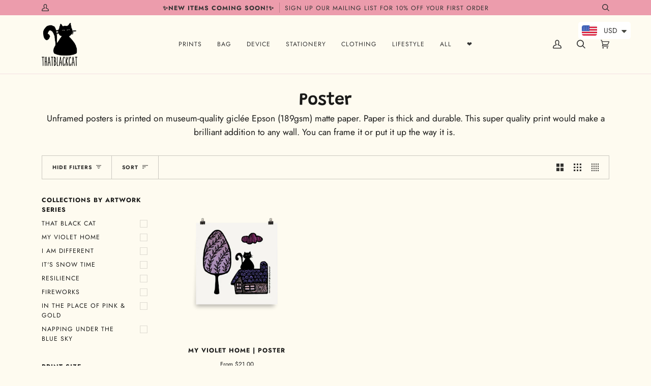

--- FILE ---
content_type: text/css
request_url: https://thatblackcat.com/cdn/shop/t/22/assets/font-settings.css?v=64535276006408519891759331745
body_size: 286
content:
@font-face{font-family:Grandstander;font-weight:600;font-style:normal;font-display:swap;src:url(//thatblackcat.com/cdn/fonts/grandstander/grandstander_n6.8b88bd32f6210067a2288a1ce615bb7acf551358.woff2?h1=dGhhdGJsYWNrY2F0LmNvbQ&h2=dGhhdGJsYWNrY2F0LmFjY291bnQubXlzaG9waWZ5LmNvbQ&hmac=b3bd2faa084e212660e634e39d74424285865c97c3a36b6f02f171cd00981b12) format("woff2"),url(//thatblackcat.com/cdn/fonts/grandstander/grandstander_n6.ba17995a9ecb9cc573f2a85a109a741fa3dfdfde.woff?h1=dGhhdGJsYWNrY2F0LmNvbQ&h2=dGhhdGJsYWNrY2F0LmFjY291bnQubXlzaG9waWZ5LmNvbQ&hmac=00eb1a15cade799c74ffcc3bbe16bffab634aaa3ab2924e527be93f2918ec90e) format("woff")}@font-face{font-family:Jost;font-weight:400;font-style:normal;font-display:swap;src:url(//thatblackcat.com/cdn/fonts/jost/jost_n4.d47a1b6347ce4a4c9f437608011273009d91f2b7.woff2?h1=dGhhdGJsYWNrY2F0LmNvbQ&h2=dGhhdGJsYWNrY2F0LmFjY291bnQubXlzaG9waWZ5LmNvbQ&hmac=beb866a69715597fef34a5e3576df111f184b6e91eace9595f4cade57dbee22d) format("woff2"),url(//thatblackcat.com/cdn/fonts/jost/jost_n4.791c46290e672b3f85c3d1c651ef2efa3819eadd.woff?h1=dGhhdGJsYWNrY2F0LmNvbQ&h2=dGhhdGJsYWNrY2F0LmFjY291bnQubXlzaG9waWZ5LmNvbQ&hmac=85dbdd295d1a9e989b501b25da0e0d7abd490fc27cf5ddd6076871ba13a38a7c) format("woff")}@font-face{font-family:Jost;font-weight:400;font-style:normal;font-display:swap;src:url(//thatblackcat.com/cdn/fonts/jost/jost_n4.d47a1b6347ce4a4c9f437608011273009d91f2b7.woff2?h1=dGhhdGJsYWNrY2F0LmNvbQ&h2=dGhhdGJsYWNrY2F0LmFjY291bnQubXlzaG9waWZ5LmNvbQ&hmac=beb866a69715597fef34a5e3576df111f184b6e91eace9595f4cade57dbee22d) format("woff2"),url(//thatblackcat.com/cdn/fonts/jost/jost_n4.791c46290e672b3f85c3d1c651ef2efa3819eadd.woff?h1=dGhhdGJsYWNrY2F0LmNvbQ&h2=dGhhdGJsYWNrY2F0LmFjY291bnQubXlzaG9waWZ5LmNvbQ&hmac=85dbdd295d1a9e989b501b25da0e0d7abd490fc27cf5ddd6076871ba13a38a7c) format("woff")}@font-face{font-family:Grandstander;font-weight:900;font-style:normal;font-display:swap;src:url(//thatblackcat.com/cdn/fonts/grandstander/grandstander_n9.b71bbcfa45105bb5f4c79f0128ebbc2530c7fcd5.woff2?h1=dGhhdGJsYWNrY2F0LmNvbQ&h2=dGhhdGJsYWNrY2F0LmFjY291bnQubXlzaG9waWZ5LmNvbQ&hmac=b8f3bbf787999006ebfe3d0525075f583a2124df3f1cabd383ad0b368a0e7c0f) format("woff2"),url(//thatblackcat.com/cdn/fonts/grandstander/grandstander_n9.e419232c1a533f4520ed4b85c1c75147ca175bb4.woff?h1=dGhhdGJsYWNrY2F0LmNvbQ&h2=dGhhdGJsYWNrY2F0LmFjY291bnQubXlzaG9waWZ5LmNvbQ&hmac=ef29592b6d9f040d86a367262fdeb7a4d16d0b016f42002a276bd802ae9d3cf9) format("woff")}@font-face{font-family:Jost;font-weight:700;font-style:normal;font-display:swap;src:url(//thatblackcat.com/cdn/fonts/jost/jost_n7.921dc18c13fa0b0c94c5e2517ffe06139c3615a3.woff2?h1=dGhhdGJsYWNrY2F0LmNvbQ&h2=dGhhdGJsYWNrY2F0LmFjY291bnQubXlzaG9waWZ5LmNvbQ&hmac=06c252d353fc37a6c159b0b666f614cfb804db6b97ffbf582b3aa4afdc3e93c2) format("woff2"),url(//thatblackcat.com/cdn/fonts/jost/jost_n7.cbfc16c98c1e195f46c536e775e4e959c5f2f22b.woff?h1=dGhhdGJsYWNrY2F0LmNvbQ&h2=dGhhdGJsYWNrY2F0LmFjY291bnQubXlzaG9waWZ5LmNvbQ&hmac=9051ae66babc434d7600833702408e05b165e11036617f2b8e815026ac041aa4) format("woff")}@font-face{font-family:Jost;font-weight:700;font-style:normal;font-display:swap;src:url(//thatblackcat.com/cdn/fonts/jost/jost_n7.921dc18c13fa0b0c94c5e2517ffe06139c3615a3.woff2?h1=dGhhdGJsYWNrY2F0LmNvbQ&h2=dGhhdGJsYWNrY2F0LmFjY291bnQubXlzaG9waWZ5LmNvbQ&hmac=06c252d353fc37a6c159b0b666f614cfb804db6b97ffbf582b3aa4afdc3e93c2) format("woff2"),url(//thatblackcat.com/cdn/fonts/jost/jost_n7.cbfc16c98c1e195f46c536e775e4e959c5f2f22b.woff?h1=dGhhdGJsYWNrY2F0LmNvbQ&h2=dGhhdGJsYWNrY2F0LmFjY291bnQubXlzaG9waWZ5LmNvbQ&hmac=9051ae66babc434d7600833702408e05b165e11036617f2b8e815026ac041aa4) format("woff")}@font-face{font-family:Jost;font-weight:400;font-style:italic;font-display:swap;src:url(//thatblackcat.com/cdn/fonts/jost/jost_i4.b690098389649750ada222b9763d55796c5283a5.woff2?h1=dGhhdGJsYWNrY2F0LmNvbQ&h2=dGhhdGJsYWNrY2F0LmFjY291bnQubXlzaG9waWZ5LmNvbQ&hmac=d2207fa227a67236cb706f9772cdf97d9a308967d123e9d5cb1bedae41d6f062) format("woff2"),url(//thatblackcat.com/cdn/fonts/jost/jost_i4.fd766415a47e50b9e391ae7ec04e2ae25e7e28b0.woff?h1=dGhhdGJsYWNrY2F0LmNvbQ&h2=dGhhdGJsYWNrY2F0LmFjY291bnQubXlzaG9waWZ5LmNvbQ&hmac=fecde86c10b1a1b29ab9f66b77e7ea7955e1a96cddd7d1ebb0acfe73f036f3fa) format("woff")}@font-face{font-family:Jost;font-weight:700;font-style:italic;font-display:swap;src:url(//thatblackcat.com/cdn/fonts/jost/jost_i7.d8201b854e41e19d7ed9b1a31fe4fe71deea6d3f.woff2?h1=dGhhdGJsYWNrY2F0LmNvbQ&h2=dGhhdGJsYWNrY2F0LmFjY291bnQubXlzaG9waWZ5LmNvbQ&hmac=d1a101526f1bf50fc730e35f815e5c5c4c3605b78bd0945edd06c8e867f0c90d) format("woff2"),url(//thatblackcat.com/cdn/fonts/jost/jost_i7.eae515c34e26b6c853efddc3fc0c552e0de63757.woff?h1=dGhhdGJsYWNrY2F0LmNvbQ&h2=dGhhdGJsYWNrY2F0LmFjY291bnQubXlzaG9waWZ5LmNvbQ&hmac=02da8606cd32849c588c191eeeb3621da1cb2e2f38845b730dbd5285fe534068) format("woff")}
/*# sourceMappingURL=/cdn/shop/t/22/assets/font-settings.css.map?v=64535276006408519891759331745 */
